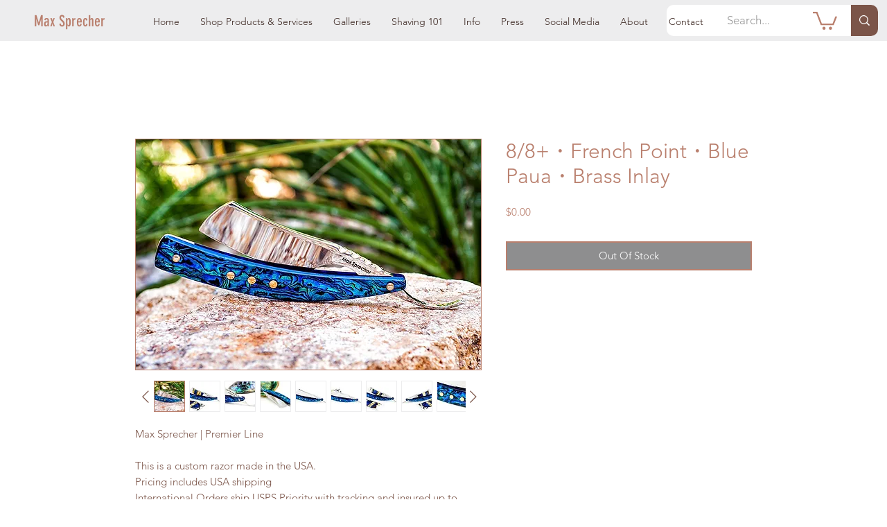

--- FILE ---
content_type: text/css
request_url: https://smarter-announcement-bar.ajwebcomsolutions.com/assets/css/smarter-announcement-fronted.css
body_size: 3140
content:
/* Close button styling */
#top_bar.smarter-announcement-bar-wrapper.top {
    position: fixed;
    top: 0;
    right: 0;
    left: 0;
    z-index: 99999999999;
}

#bottom_bar.smarter-announcement-bar-wrapper.bottom {
    position: fixed;
    right: 0;
    bottom: 0;
    left: 0;
    z-index: 1030;
}

.banner-container .error-message {
    color: red;
    font-size: 12px;
    font-weight: 400;
    line-height: 1.5;
    text-align: center;

}

.banner-container .name_error ,
.banner-container .email_error ,
.banner-container .phone_error {
    line-height: normal;
}

.banner-container {
    display: flex;
    padding: 10px 20px;
    flex-wrap: wrap;
    position: relative;
}

.banner-container .close-banner-btn {
    position: absolute;
    /* top: -7px; */
    top: 0px;
    right: 0px;
    background: transparent;
    border: none;
    font-size: 24px;
    /* font-weight: 700; */
    color: #000;
    cursor: pointer;
}

.banner-container .close-banner-btn .svg-icon {
    position: absolute;
    /* top: -7px; */
    top: 0px;
    right: 0px;
    background: transparent;
    border: none;
    font-size: 24px;
    /* font-weight: 700; */
    color: #000;
    cursor: pointer;
}

.banner-container .close-banner-btn .svg-icon {
    vertical-align: top;
    width: 17px;
    height: 17px;
    text-align: center;
    line-height: 30px;
    border-radius: 5px;
    color: #000;
    position: absolute;
    top: 5px;
    right: 5px;
    outline: none;
    text-decoration: none;
    text-shadow: 0 0 0px #fff;
    -webkit-transition: all 0.5s ease 0s;
    -moz-transition: all 0.5s ease 0s;
    transition: all 0.5s ease 0s;
    -webkit-transform-origin: 50% 50%;
    -moz-transform-origin: 50% 50%;
    transform-origin: 50% 50%;
    display: inline-block;
    cursor: pointer;
}
.banner-container .close-banner-btn .svg-icon:hover {
    opacity: 1;
    -webkit-transform: rotate(180deg);
    -moz-transform: rotate(180deg);
    transform: rotate(180deg);
}


/* Announcement message style */

.announcement-content {
    display: flex;
    align-items: center;
    text-align: center;
    justify-content: center;
    /* width: 100%; */
    width: 99%;
    gap: 9px;
}

/* .announcement-content.banner-text-position { */
    /* margin: 0; */
    /* padding: 0; */
    /* font-size: 14px; */
    /* font-weight: 400; */
    /* line-height: 1.5; */
    /* color: #721c24; */
    /* text-align: center; */

    /* flex: 1;
    width: 100%; */
/* } */

.announcement-content .bar-message {
    font-weight: 700;
    /* width: 80%; */
}

.announcement-content .static-message {
    /* text-align: center; */
}

.announcement-content .sliding-message {
    /* display: none; */
}

.announcement-content .sliding-message .sliding-message-text {
    display: none;
}

/* Countdown Timer Styles */

.announcement-content .countdown-timer {
    /* text-align: center; */
    align-items: baseline;

    display: flex;
    justify-content: center;
}

.countdown-timer .time-section {
    line-height: 1.5;
    margin-right: 4px;
    margin-left: 4px;
}

.countdown-timer .time-section .digit-container {
    justify-content: center;
    display: flex;
}

.countdown-timer .time-section .digit-container .timer-digit {
    /* min-width: 20px; */
    /* width: auto !important; */
    /* min-height: auto;
    margin: 0 3px; */
    text-align: center;
    /* border-radius: 6px;
    line-height: normal;
    font-weight: 700; */
}

.countdown-timer .time-section .timer-label {
    /* font-weight: 700; */
}



/* .countdown-timer.style_4 { */
    /* gap: 7px; */
/* } */

.countdown-timer.style_4 .time-section {
    min-width: 64px;
}

.countdown-timer.style_4 .time-section .digit-container {
    line-height: normal;
}

/* .countdown-timer.style_4 .time-section .timer-label {

} */


/* .countdown-timer.style_2 { */
    /* gap: 3px; */
/* } */

.countdown-timer.style_2 .time-section {
    border: 1px solid;
    min-width: 75px;
    padding: 5px;
}


/* .countdown-timer.style_3 { */
    /* gap: 3px; */
/* } */

.countdown-timer.style_3 .time-section {
    min-width: 64px;
}

.countdown-timer.style_3 .time-section .digit-container {
    padding-top: 13px;
    padding-bottom: 13px;
}

/* .countdown-timer.style_3 .time-section .timer-label {

} */

/* .countdown-timer.style_1 {
    /* gap: 4px; *
}

.countdown-timer.style_1 .time-section {
    /* min-width: 64px; *
} */

.countdown-timer.style_1 .time-section .digit-container {
    gap: 3px;
}

.countdown-timer.style_1 .time-section .digit-container .digit-box {
    padding-top: 5px;
    padding-bottom: 5px;
    min-width: 28px;
    line-height: normal;
}
.countdown-timer.style_1 .time-section .digit-container .timer-digit {
    padding-top: 5px;
    padding-bottom: 5px;
    min-width: 28px;
    line-height: normal;
}

/* .countdown-timer.style_1 .time-section .timer-label {

} */



/* Contact Lead Form */
.announcement-content .contact-form {
    /* display: flex;
    padding: 10px 0; */
}
.contact-form .form-group {
    display: flex;
    gap: 10px;
}

.contact-form .form-group .form-item {
    /* display: block;
    margin-bottom: 0.5rem; */
}

.contact-form .form-group .form-item input {
    /* display: block;
    margin-bottom: 0.5rem; */
    border-radius: 9px;
    border: 0px;
    padding: .475rem .75rem;
    line-height: normal;
}

.announcement-content .submit-button ,
.announcement-content .preview-button {
    display: inline-block;
    font-weight: 400;
    line-height: normal;
    color: #212529;
    text-align: center;
    text-decoration: none;
    vertical-align: middle;
    cursor: pointer;
    -webkit-user-select: none;
    -moz-user-select: none;
    user-select: none;
    background-color: transparent;
    border: 1px solid transparent;
    padding: .475rem 2.75rem;
    font-size: 1rem;
    border-radius: .25rem;
    transition: color .15s ease-in-out, background-color .15s ease-in-out, border-color .15s ease-in-out, box-shadow .15s ease-in-out;
}

/* Add 3D Effect */
.announcement-content .submit-button.btn-3d ,
.announcement-content .preview-button.btn-3d {
    border-top: none;
    border-left: none;
    border-right: none;
    transition: 150ms;
}

.announcement-content .submit-button.btn-3d:active ,
.announcement-content .preview-button.btn-3d:active {
    border: none;
    box-shadow: 0px 1px 5px grey;
}

/* Thank You Message Styles */
.thankyou-screen {
    display: none;
    width: 100%;
    text-align: center;
}

.thankyou-screen .thankyou-message {
    /* display: none; */
}
.thankyou-screen .thankyou-message .thankyou-text {
    /* display: none; */
}




/* Coupon Bar Styles */
.coupon-bar {
    display: flex;
    align-items: center;
    text-align: center;
    justify-content: center;
    width: 100%;
}

.coupon-bar .coupon-message {
    margin-right: 1rem;
}

.coupon-bar .coupon-code-div {
    position: relative;
    display: inline-block;
}

.coupon-bar .coupon-code {
    display: inline-block;
    font-weight: 400;
    line-height: 1.5;
    color: #212529;
    text-align: center;
    text-decoration: none;
    vertical-align: middle;
    cursor: pointer;
    -webkit-user-select: none;
    -moz-user-select: none;
    user-select: none;
    background-color: transparent;
    border: 1px solid transparent;
    padding: 0 .75rem;
    font-size: 1rem;
    border-radius: .25rem;
    transition: color .15s ease-in-out, background-color .15s ease-in-out, border-color .15s ease-in-out, box-shadow .15s ease-in-out;
}

.coupon-bar .coupon-tooltip {
    visibility: hidden;
    width: 120px;
    background-color: #555;
    color: #fff;
    text-align: center;
    border-radius: 6px;
    padding: 5px 0;
    position: absolute;
    z-index: 1;
    bottom: 80%;
    left: 50%;
    margin-left: -60px;
    opacity: 0;
    transition: opacity 0.3s;
    font-size: 14px;
}

.coupon-bar .coupon-tooltip:after {
    content: "";
    position: absolute;
    bottom: -12px;
    left: 50%;
    transform: translateX(-53%);
    border-width: 7px;
    border-style: solid;
    border-color: #555 transparent transparent transparent;
}



/* #promo-bar .close-btn {
    position: absolute;
    top: -7px;
    right: 0px;
    background: transparent;
    border: none;
    font-size: 24px;
    font-weight: bold;
    color: #000;
    cursor: pointer;
}

#promo-bar .close-btn:hover {
    color: #fff;
} */


.coupon-bar .coupon-message a,
.thankyou-screen .thankyou-message .thankyou-text a,
.announcement-content .static-message a {
    color: unset;
    text-decoration: none;
}



.smarter-announcement-bar-wrapper {
    position: fixed;
    width: 100%;
    z-index: 9999;
}














/******* Bar Animation Style ******/

/* CountDown Animation */
.fade {
    animation: countdownFade 1s ease-in;
}

.zoom_in {
    animation: countdownZoomIn 1s ease-in;
}

/* Entry effect animation */

.fade-slide-in-top {
    opacity: 0;
    transform: translateY(-50px);
    animation: fadeSlideInTop 1s ease forwards;
}
.fade-slide-in-bottom {
    opacity: 0;
    transform: translateY(-50px);
    animation: fadeSlideInBottom 1s ease forwards;
}

.fade-in {
    animation: fadeIn ease 5s;
    -webkit-animation: fadeIn ease 5s;
    -moz-animation: fadeIn ease 5s;
    -o-animation: fadeIn ease 5s;
    -ms-animation: fadeIn ease 5s;
}



/* Button Attention Animation Effect styling */
.flash {
    -webkit-animation-name: flash;
	animation-name: flash;
    -webkit-animation-duration: 1s;
	animation-duration: 1s;
    -webkit-animation-iteration-count: infinite;
    animation-iteration-count: infinite;
}

.shake {
    -webkit-animation-name: shake;
	animation-name: shake;
    -webkit-animation-duration: 1s;
	animation-duration: 1s;
    -webkit-animation-iteration-count: infinite;
    animation-iteration-count: infinite;
}

.swing {
    -webkit-transform-origin: top center;
	transform-origin: top center;
	-webkit-animation-name: swing;
	animation-name: swing;
    -webkit-animation-duration: 1s;
	animation-duration: 1s;
    -webkit-animation-iteration-count: infinite;
    animation-iteration-count: infinite;
}

.tada {
    -webkit-animation-name: tada;
	animation-name: tada;
    -webkit-animation-duration: 1s;
	animation-duration: 1s;
    -webkit-animation-iteration-count: infinite;
    animation-iteration-count: infinite;
}

.heartbeat {
    -webkit-animation-name: heartBeat;
	animation-name: heartBeat;
	-webkit-animation-timing-function: ease-in-out;
	animation-timing-function: ease-in-out;
    -webkit-animation-duration: 1s;
	animation-duration: 1s;
    -webkit-animation-iteration-count: infinite;
    animation-iteration-count: infinite;
}

.wobble {
    -webkit-animation-name: wobble;
	animation-name: wobble;
    -webkit-animation-duration: 1s;
	animation-duration: 1s;
    -webkit-animation-iteration-count: infinite;
    animation-iteration-count: infinite;
}








/******* Animation Keyframes ********/


/* CountDown Animation */
@keyframes countdownFade {
    from { opacity: 0; }
    to { opacity: 1; }
}


 @keyframes countdownZoomIn {
    0% { transform: scale(0); }
    20% { transform: scale(0.2); }
    40% { transform: scale(0.4); }
    60% { transform: scale(0.8); }
    80% { transform: scale(1); }
    85% { transform: scale(1.5); }
    90% { transform: scale(1); }
    100% { transform: scale(1); }
}


/* Entry Effect Animation */

@keyframes fadeSlideInTop {
    0% {
      opacity: 0;
      transform: translateY(-50px); /* Starting position above */
    }
    100% {
      opacity: 1;
      transform: translateY(0); /* Slide to its original position */
    }
}
@keyframes fadeSlideInBottom {
    0% {
      opacity: 0;
      transform: translateY(50px); /* Starting position above */
    }
    100% {
      opacity: 1;
      transform: translateY(0); /* Slide to its original position */
    }
}


@keyframes fadeIn{
    0% {
      opacity:0;
    }
    100% {
      opacity:1;
    }
}

@-moz-keyframes fadeIn {
    0% {
      opacity:0;
    }
    100% {
      opacity:1;
    }
}

@-webkit-keyframes fadeIn {
    0% {
      opacity:0;
    }
    100% {
      opacity:1;
    }
}

@-o-keyframes fadeIn {
    0% {
      opacity:0;
    }
    100% {
      opacity:1;
    }
}

@-ms-keyframes fadeIn {
    0% {
      opacity:0;
    }
    100% {
      opacity:1;
    }
}


/** Sliding Message Animation **/
/* Slide Up */
@keyframes slideUp {
    0% {
        transform: translateY(-100%);
    }
    100% {
        transform: translateY(0);
        opacity: 1;
    }
}

/* Slide Right */
@keyframes slideRight {
    0% {
        transform: translateX(100%);
    }
    100% {
        transform: translateX(0);
        opacity: 1;
    }
}

/* Slide Left */
@keyframes slideLeft {
    0% {
        transform: translateX(-100%);
    }
    100% {
        transform: translateX(0);
        opacity: 1;
    }
}

/* Slide Down */
@keyframes slideDown {
    0% {
        transform: translateY(100%);
    }
    100% {
        transform: translateY(0);
        opacity: 1;
    }
}


/* Button Attention Animation Effect styling */

/* Flash Animation */
@-webkit-keyframes flash {
	from,
	50%,
	to {
		opacity: 1;
	}

	25%,
	75% {
		opacity: 0;
	}
}
@keyframes flash {
	from,
	50%,
	to {
		opacity: 1;
	}

	25%,
	75% {
		opacity: 0;
	}
}


/* Shake Animation */
@-webkit-keyframes shake {
  from,
  to {
    -webkit-transform: translate3d(0, 0, 0);
    transform: translate3d(0, 0, 0);
  }

  10%,
  30%,
  50%,
  70%,
  90% {
    -webkit-transform: translate3d(-10px, 0, 0);
    transform: translate3d(-10px, 0, 0);
  }

  20%,
  40%,
  60%,
  80% {
    -webkit-transform: translate3d(10px, 0, 0);
    transform: translate3d(10px, 0, 0);
  }
}
@keyframes shake {
	from,
	to {
		-webkit-transform: translate3d(0, 0, 0);
		transform: translate3d(0, 0, 0);
	}

	10%,
	30%,
	50%,
	70%,
	90% {
		-webkit-transform: translate3d(-10px, 0, 0);
		transform: translate3d(-10px, 0, 0);
	}

	20%,
	40%,
	60%,
	80% {
		-webkit-transform: translate3d(10px, 0, 0);
		transform: translate3d(10px, 0, 0);
	}
}



/* Swing Animation */
@-webkit-keyframes swing {
	20% {
		-webkit-transform: rotate3d(0, 0, 1, 15deg);
		transform: rotate3d(0, 0, 1, 15deg);
	}

	40% {
		-webkit-transform: rotate3d(0, 0, 1, -10deg);
		transform: rotate3d(0, 0, 1, -10deg);
	}

	60% {
		-webkit-transform: rotate3d(0, 0, 1, 5deg);
		transform: rotate3d(0, 0, 1, 5deg);
	}

	80% {
		-webkit-transform: rotate3d(0, 0, 1, -5deg);
		transform: rotate3d(0, 0, 1, -5deg);
	}

	to {
		-webkit-transform: rotate3d(0, 0, 1, 0deg);
		transform: rotate3d(0, 0, 1, 0deg);
	}
}

@keyframes swing {
	20% {
		-webkit-transform: rotate3d(0, 0, 1, 15deg);
		transform: rotate3d(0, 0, 1, 15deg);
	}

	40% {
		-webkit-transform: rotate3d(0, 0, 1, -10deg);
		transform: rotate3d(0, 0, 1, -10deg);
	}

	60% {
		-webkit-transform: rotate3d(0, 0, 1, 5deg);
		transform: rotate3d(0, 0, 1, 5deg);
	}

	80% {
		-webkit-transform: rotate3d(0, 0, 1, -5deg);
		transform: rotate3d(0, 0, 1, -5deg);
	}

	to {
		-webkit-transform: rotate3d(0, 0, 1, 0deg);
		transform: rotate3d(0, 0, 1, 0deg);
	}
}



/* tada Animation */
@-webkit-keyframes tada {
	from {
		-webkit-transform: scale3d(1, 1, 1);
		transform: scale3d(1, 1, 1);
	}

	10%,
	20% {
		-webkit-transform: scale3d(0.9, 0.9, 0.9) rotate3d(0, 0, 1, -3deg);
		transform: scale3d(0.9, 0.9, 0.9) rotate3d(0, 0, 1, -3deg);
	}

	30%,
	50%,
	70%,
	90% {
		-webkit-transform: scale3d(1.1, 1.1, 1.1) rotate3d(0, 0, 1, 3deg);
		transform: scale3d(1.1, 1.1, 1.1) rotate3d(0, 0, 1, 3deg);
	}

	40%,
	60%,
	80% {
		-webkit-transform: scale3d(1.1, 1.1, 1.1) rotate3d(0, 0, 1, -3deg);
		transform: scale3d(1.1, 1.1, 1.1) rotate3d(0, 0, 1, -3deg);
	}

	to {
		-webkit-transform: scale3d(1, 1, 1);
		transform: scale3d(1, 1, 1);
	}
}

@keyframes tada {
	from {
		-webkit-transform: scale3d(1, 1, 1);
		transform: scale3d(1, 1, 1);
	}

	10%,
	20% {
		-webkit-transform: scale3d(0.9, 0.9, 0.9) rotate3d(0, 0, 1, -3deg);
		transform: scale3d(0.9, 0.9, 0.9) rotate3d(0, 0, 1, -3deg);
	}

	30%,
	50%,
	70%,
	90% {
		-webkit-transform: scale3d(1.1, 1.1, 1.1) rotate3d(0, 0, 1, 3deg);
		transform: scale3d(1.1, 1.1, 1.1) rotate3d(0, 0, 1, 3deg);
	}

	40%,
	60%,
	80% {
		-webkit-transform: scale3d(1.1, 1.1, 1.1) rotate3d(0, 0, 1, -3deg);
		transform: scale3d(1.1, 1.1, 1.1) rotate3d(0, 0, 1, -3deg);
	}

	to {
		-webkit-transform: scale3d(1, 1, 1);
		transform: scale3d(1, 1, 1);
	}
}




/* heartBeat Animation */
@-webkit-keyframes heartBeat {
	0% {
		-webkit-transform: scale(1);
		transform: scale(1);
	}

	14% {
		-webkit-transform: scale(1.3);
		transform: scale(1.3);
	}

	28% {
		-webkit-transform: scale(1);
		transform: scale(1);
	}

	42% {
		-webkit-transform: scale(1.3);
		transform: scale(1.3);
	}

	70% {
		-webkit-transform: scale(1);
		transform: scale(1);
	}
}

@keyframes heartBeat {
	0% {
		-webkit-transform: scale(1);
		transform: scale(1);
	}

	14% {
		-webkit-transform: scale(1.3);
		transform: scale(1.3);
	}

	28% {
		-webkit-transform: scale(1);
		transform: scale(1);
	}

	42% {
		-webkit-transform: scale(1.3);
		transform: scale(1.3);
	}

	70% {
		-webkit-transform: scale(1);
		transform: scale(1);
	}
}



/* wobble Animation (Alternate) */
@-webkit-keyframes wobble {
	from {
		-webkit-transform: translate3d(0, 0, 0);
		transform: translate3d(0, 0, 0);
	}

	15% {
		-webkit-transform: translate3d(-25%, 0, 0) rotate3d(0, 0, 1, -5deg);
		transform: translate3d(-25%, 0, 0) rotate3d(0, 0, 1, -5deg);
	}

	30% {
		-webkit-transform: translate3d(20%, 0, 0) rotate3d(0, 0, 1, 3deg);
		transform: translate3d(20%, 0, 0) rotate3d(0, 0, 1, 3deg);
	}

	45% {
		-webkit-transform: translate3d(-15%, 0, 0) rotate3d(0, 0, 1, -3deg);
		transform: translate3d(-15%, 0, 0) rotate3d(0, 0, 1, -3deg);
	}

	60% {
		-webkit-transform: translate3d(10%, 0, 0) rotate3d(0, 0, 1, 2deg);
		transform: translate3d(10%, 0, 0) rotate3d(0, 0, 1, 2deg);
	}

	75% {
		-webkit-transform: translate3d(-5%, 0, 0) rotate3d(0, 0, 1, -1deg);
		transform: translate3d(-5%, 0, 0) rotate3d(0, 0, 1, -1deg);
	}

	to {
		-webkit-transform: translate3d(0, 0, 0);
		transform: translate3d(0, 0, 0);
	}
}

@keyframes wobble {
	from {
		-webkit-transform: translate3d(0, 0, 0);
		transform: translate3d(0, 0, 0);
	}

	15% {
		-webkit-transform: translate3d(-25%, 0, 0) rotate3d(0, 0, 1, -5deg);
		transform: translate3d(-25%, 0, 0) rotate3d(0, 0, 1, -5deg);
	}

	30% {
		-webkit-transform: translate3d(20%, 0, 0) rotate3d(0, 0, 1, 3deg);
		transform: translate3d(20%, 0, 0) rotate3d(0, 0, 1, 3deg);
	}

	45% {
		-webkit-transform: translate3d(-15%, 0, 0) rotate3d(0, 0, 1, -3deg);
		transform: translate3d(-15%, 0, 0) rotate3d(0, 0, 1, -3deg);
	}

	60% {
		-webkit-transform: translate3d(10%, 0, 0) rotate3d(0, 0, 1, 2deg);
		transform: translate3d(10%, 0, 0) rotate3d(0, 0, 1, 2deg);
	}

	75% {
		-webkit-transform: translate3d(-5%, 0, 0) rotate3d(0, 0, 1, -1deg);
		transform: translate3d(-5%, 0, 0) rotate3d(0, 0, 1, -1deg);
	}

	to {
		-webkit-transform: translate3d(0, 0, 0);
		transform: translate3d(0, 0, 0);
	}
}





/* For Difrent screen size */
@media (max-width: 430px) {
    .announcement-content {
        /* display: block; */
        /* flex-wrap: wrap; */
        justify-content: center;
    }

    .announcement-content .countdown-timer {
        width: auto;
    }

    .announcement-content .static-message  ,
    .announcement-content .sliding-message {
        width: 100%;
    }
}

@media (max-width: 768px) {
    /* .smarter-announcement-bar-wrapper {
        display: none;
    } */
}

@media (min-width: 768px) {
    /* .smarter-announcement-bar-wrapper {
        display: block;
    } */
}

@media (min-width: 992px) {
    /* .smarter-announcement-bar-wrapper {
        display: block;
    } */
}

@media (min-width: 1200px) {
    /* .smarter-announcement-bar-wrapper {
        display: block;
    } */
}

@media (min-width: 1400px) {
    /* .smarter-announcement-bar-wrapper {
        display: block;
    } */
}
